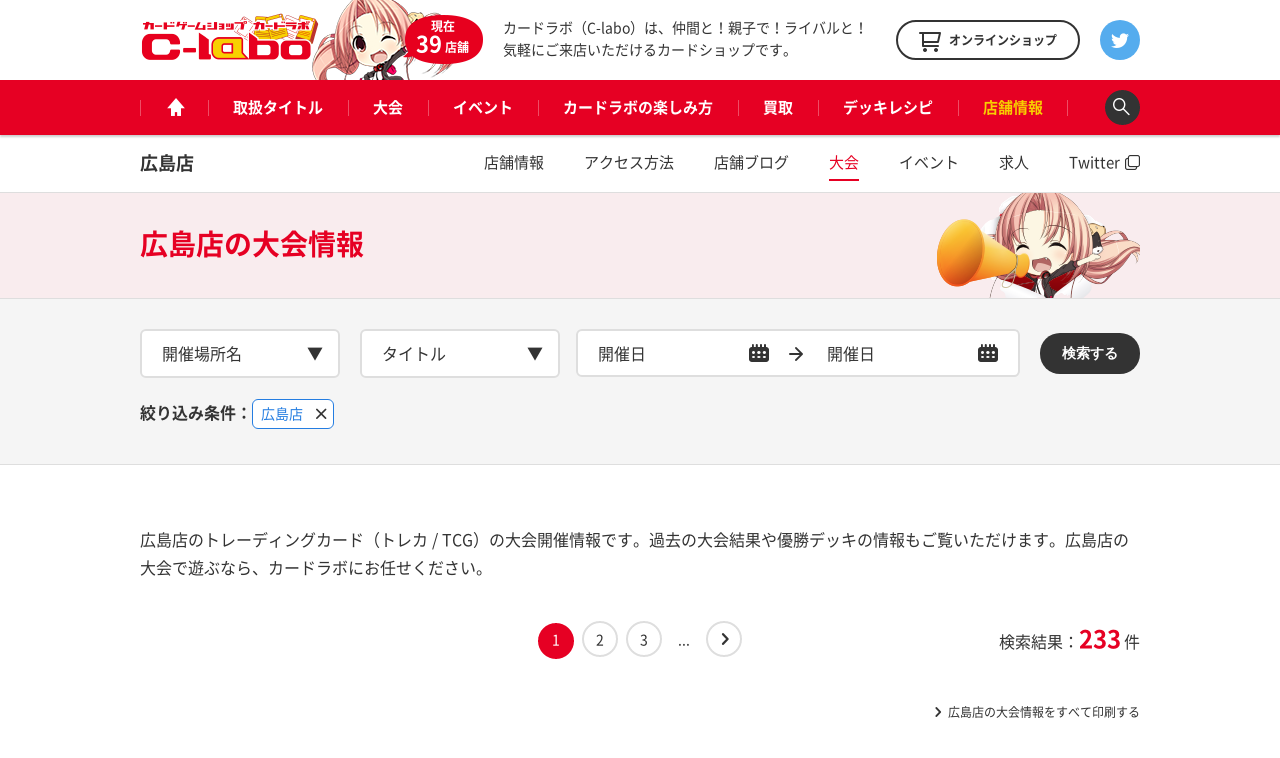

--- FILE ---
content_type: text/html; charset=UTF-8
request_url: https://www.c-labo.jp/shop/hiroshima/tournament/
body_size: 10206
content:
<!DOCTYPE html>
<html xmlns="http://www.w3.org/1999/xhtml" xml:lang="ja-JP" lang="ja-JP">
  <head>
    <meta charset="utf-8">
    <meta http-equiv="content-type" content="text/html; charset=UTF-8">

    <title>トレーディングカードゲーム大会・TCG（トレカ）情報 - カードラボ</title>
<meta name="description" content="トレーディングカード（トレカ / TCG）の大会開催情報です。遊戯王やヴァンガードなど人気のタイトルの大会を開催しています。日程や開催場所をご案内します">
<meta property="og:type" content="website">
<meta property="og:url" content="https://www.c-labo.jp">
<meta property="og:site_name" content="カードラボ - トレーディングカード / 中古トレカの買取やTCGグッズ">
<meta property="og:image" content="https://www.c-labo.jp/assets/pc/img/og.png">
<meta property="og:title" content="トレーディングカードゲーム大会・TCG（トレカ）情報 - カードラボ">
<meta property="og:description" content="トレーディングカード（トレカ / TCG）の大会開催情報です。遊戯王やヴァンガードなど人気のタイトルの大会を開催しています。日程や開催場所をご案内します">

    <meta name="twitter:card" content="summary_large_image">
    <meta name="twitter:site" content="@cardlabo_info">
    <meta name="twitter:creator" content="@cardlabo_info">
    <meta name="twitter:title" content="トレーディングカードゲーム大会・TCG（トレカ）情報 - カードラボ">
    <meta name="twitter:description" content="トレーディングカード（トレカ / TCG）の大会開催情報です。遊戯王やヴァンガードなど人気のタイトルの大会を開催しています。日程や開催場所をご案内します">
    <meta name="twitter:image" content="https://www.c-labo.jp/assets/pc/img/og.png">
  
    <link rel="stylesheet" href="/assets/pc/css/bundle.css" media="screen" charset="utf-8">
<link rel="stylesheet" href="/assets/pc/css/custom.css?ver220224" media="screen" charset="utf-8">
    
<script>(function(w,d,s,l,i){w[l]=w[l]||[];w[l].push({'gtm.start':
new Date().getTime(),event:'gtm.js'});var f=d.getElementsByTagName(s)[0],
j=d.createElement(s),dl=l!='dataLayer'?'&l='+l:'';j.async=true;j.src=
'https://www.googletagmanager.com/gtm.js?id='+i+dl;f.parentNode.insertBefore(j,f);
})(window,document,'script','dataLayer','GTM-WMNQNNS');</script>

<!-- Google Tag Manager -->
<script>(function(w,d,s,l,i){w[l]=w[l]||[];w[l].push({'gtm.start':
new Date().getTime(),event:'gtm.js'});var f=d.getElementsByTagName(s)[0],
j=d.createElement(s),dl=l!='dataLayer'?'&l='+l:'';j.async=true;j.src=
'https://www.googletagmanager.com/gtm.js?id='+i+dl;f.parentNode.insertBefore(j,f);
})(window,document,'script','dataLayer','GTM-TXKF9NJ');</script>
<!-- End Google Tag Manager -->
<link rel='dns-prefetch' href='//s.w.org' />
<link rel='stylesheet' id='wp-block-library-css'  href='https://www.c-labo.jp/wordpress/wp-includes/css/dist/block-library/style.min.css?ver=5.2.21' type='text/css' media='all' />
  </head>
  <body class="page-tournament">
    
<noscript><iframe src="https://www.googletagmanager.com/ns.html?id=GTM-WMNQNNS" height="0" width="0" style="display:none;visibility:hidden"></iframe></noscript>

<!-- Google Tag Manager (noscript) -->
<noscript><iframe src="https://www.googletagmanager.com/ns.html?id=GTM-TXKF9NJ"
height="0" width="0" style="display:none;visibility:hidden"></iframe></noscript>
<!-- End Google Tag Manager (noscript) -->

    <header class="header">
  <div class="header_main">
    <div class="headerLogo">
      <strong class="headerLogo_logo"><a href="/" title="カードゲームショップ カードラボ"><img src="/assets/pc/img/header/logo.png" width="180" height="50" alt="カードゲームショップ カードラボ"></a></strong>
      <div class="headerLogo_character">
        <div class="headerLogo_shop">現在<br><span class="headerLogo_shopCount">39</span>店舗</div>
      </div>
    </div>
    <strong class="header_description">カードラボ（C-labo）は、仲間と！親子で！ライバルと！<br>気軽にご来店いただけるカードショップです。</strong>
    <div class="header_online"><a href="https://www.c-labo-online.jp/" title="カードラボオンラインショップ" target="_blank"><span class="header_onlineString">オンラインショップ</span></a></div>
    <div class="header_twitter"><a href="https://twitter.com/cardlabo_info" title="Twitter" target="_blank"></a></div>
  </div>

  <nav class="globalNav" data-current="shop">
    <div class="globalNav_content">
      <ul class="grobalNav_links">
        <li class="globalNav_link globalNav_link--home"><a class="gnav_1" href="/" title="ホーム"><span class="globalNav_linkIcon">ホーム</span></a></li>
        <li class="globalNav_link globalNav_link--tcg"><a class="gnav_2" href="/tcg/" title="取扱タイトル">取扱タイトル</a></li>
        <li class="globalNav_link globalNav_link--tournament"><a class="gnav_3" href="/tournament/" title="大会">大会</a></li>
        <li class="globalNav_link globalNav_link--event"><a class="gnav_4" href="/event/" title="イベント">イベント</a></li>
        <li class="globalNav_link globalNav_link--about">
          <a class="gnav_5" href="/about/" title="カードラボの楽しみ方">カードラボの楽しみ方</a>
          <ul class="grobalNavChild">
            <li class="grobalNavChild_list"><a class="gnav_5_1" href="/about/">はじめての方へ</a></li>
			<li class="grobalNavChild_list"><a class="gnav_5_2" href="https://www.c-labo.jp/special/449711/">商品ご予約について</a></li>			  
            <li class="grobalNavChild_list"><a class="gnav_5_3" href="https://www.c-labo.jp/information/532402/">カードラボポイント</a></li>
            <li class="grobalNavChild_list"><a class="gnav_5_4" href="https://www.youtube.com/channel/UC1rvRJX0PG91SGrN66KcXdQ" target="_blank">YouTubeチャンネル</a></li>
          </ul>
        </li>
        <li class="globalNav_link globalNav_link--kaitori"><a class="gnav_6" href="/kaitori/" title="買取">買取</a></li>
        <li class="globalNav_link globalNav_link--recipe"><a class="gnav_7" href="/recipe/" title="デッキレシピ">デッキレシピ</a></li>
        <li class="globalNav_link globalNav_link--shop">
          <a class="gnav_8" href="/shop/" title="店舗情報">店舗情報</a>
          <ul class="grobalNavChild">
            <li class="grobalNavChild_list"><a class="gnav_8_1" href="/shop/">店舗一覧</a></li>
            <li class="grobalNavChild_list"><a class="gnav_8_2" href="/blog/">店舗ブログ</a></li>
<!--            <li class="grobalNavChild_list"><a class="gnav_8_3" href="/recipe/">デッキレシピ</a></li> -->
          </ul>
        </li>
        <li class="globalNav_link globalNav_link--search"><a class="js-searchBoxOpen" title="検索"><span class="globalNav_linkIcon">検索</span></a></li>
      </ul>
    </div>
  </nav>

  <div class="searchBox">
    <div class="searchBox_content">
      <input class="searchBox_input" type="text" placeholder="キーワードを入力">
      <button class="searchBox_submit" type="submit">検索する</button>
    </div>
  </div>
</header>
              <div class="shopNav" data-current="tournament">
    <div class="shopNav_content">
      <h2 class="shopNav_name"><a href="/shop/hiroshima/" title="広島店">広島店</a></h2>
      <ol class="shopNav_links">
        <li class="shopNav_link shopNav_link--shop"><a href="/shop/hiroshima/" title="店舗情報">店舗情報</a></li>
        <li class="shopNav_link shopNav_link--access"><a href="/shop/hiroshima/access/" title="アクセス方法">アクセス方法</a></li>
        <li class="shopNav_link shopNav_link--blog"><a href="/shop/hiroshima/blog/" title="店舗ブログ">店舗ブログ</a></li>
        <li class="shopNav_link shopNav_link--tournament"><a href="/shop/hiroshima/tournament/" title="大会">大会</a></li>
        <li class="shopNav_link shopNav_link--event"><a href="/shop/hiroshima/event/" title="イベント">イベント</a></li>
        <li class="shopNav_link shopNav_link--recruit"><a href="/shop/hiroshima/recruit/" title="求人">求人</a></li>
        <li class="shopNav_link shopNav_link--twitter"><a href="https://www.twitter.com/hiroshimalabo" title="Twitter" target="_blank">Twitter</a></li>
      </ol>
    </div>
  </div>
    
    <div class="pageheadline pageheadline--tournament pageheadline--nomargin">
      <div class="pageheadline_content">
        <h1 class="pageheadline_name">
          <span class="pageheadline_body">広島店の</span>
          <span class="pageheadline_type">大会情報</span>
        </h1>
      </div>
    </div>

    <!-- filter -->
    <div class="filter" data-post-type="tournament" data-result='{"single":"122","shop_exclusion":[133],"shop":["122"],"tcg":[],"date":{"start":"","end":""}}'>
      <div class="filter_bg"></div>
      <div class="filter_content">
        <div class="filterSelect filterSelect--shop filterSelect--mini" data-key="shop">
          <div class="filterSelect_content">
            <div class="filterSelect_current js-filter">開催場所名</div>
            <input type="text" class="filterSelect_input js-suggestInput" placeholder="開催場所を検索">
            <ul class="filterSelect_lists">
                              <li class="filterSelect_list js-tagAdd is-select" data-id="179" data-slug="radiohonten">秋葉原ラジオ会館本店</li>
                              <li class="filterSelect_list js-tagAdd is-select" data-id="106" data-slug="sapporo">札幌店</li>
                              <li class="filterSelect_list js-tagAdd is-select" data-id="107" data-slug="sendai">仙台店</li>
                              <li class="filterSelect_list js-tagAdd is-select" data-id="200" data-slug="koriyama">郡山店</li>
                              <li class="filterSelect_list js-tagAdd is-select" data-id="166" data-slug="stakihabara">サテライトショップTOKYO 秋葉原店</li>
                              <li class="filterSelect_list js-tagAdd is-select" data-id="176" data-slug="akibagema">AKIHABARAゲーマーズB1店</li>
                              <li class="filterSelect_list js-tagAdd is-select" data-id="199" data-slug="ikebukuro">池袋店</li>
                              <li class="filterSelect_list js-tagAdd is-select" data-id="97" data-slug="chibatyuuou">千葉中央店</li>
                              <li class="filterSelect_list js-tagAdd is-select" data-id="98" data-slug="tsudanuma">津田沼店</li>
                              <li class="filterSelect_list js-tagAdd is-select" data-id="153" data-slug="ebina">マルイ海老名店</li>
                              <li class="filterSelect_list js-tagAdd is-select" data-id="173" data-slug="tokorozawa">所沢店</li>
                              <li class="filterSelect_list js-tagAdd is-select" data-id="101" data-slug="utsunomiya">宇都宮店</li>
                              <li class="filterSelect_list js-tagAdd is-select" data-id="99" data-slug="takasaki">高崎店</li>
                              <li class="filterSelect_list js-tagAdd is-select" data-id="105" data-slug="mito">水戸店</li>
                              <li class="filterSelect_list js-tagAdd is-select" data-id="102" data-slug="koufu">甲府店</li>
                              <li class="filterSelect_list js-tagAdd is-select" data-id="103" data-slug="niigata">新潟店</li>
                              <li class="filterSelect_list js-tagAdd is-select" data-id="104" data-slug="nagano">長野店</li>
                              <li class="filterSelect_list js-tagAdd is-select" data-id="109" data-slug="nagoyaoosu">名古屋大須店</li>
                              <li class="filterSelect_list js-tagAdd is-select" data-id="112" data-slug="nagoyaekimae">名古屋駅前店</li>
                              <li class="filterSelect_list js-tagAdd is-select" data-id="113" data-slug="toyohashi">豊橋店</li>
                              <li class="filterSelect_list js-tagAdd is-select" data-id="114" data-slug="hamamatsu">浜松店</li>
                              <li class="filterSelect_list js-tagAdd is-select" data-id="205" data-slug="shizuoka">静岡店</li>
                              <li class="filterSelect_list js-tagAdd is-select" data-id="209" data-slug="gifu">岐阜店</li>
                              <li class="filterSelect_list js-tagAdd is-select" data-id="115" data-slug="namba">なんば店</li>
                              <li class="filterSelect_list js-tagAdd is-select" data-id="126" data-slug="nipponbashi">大阪日本橋店</li>
                              <li class="filterSelect_list js-tagAdd is-select" data-id="149" data-slug="otaro">オタロード本店</li>
                              <li class="filterSelect_list js-tagAdd is-select" data-id="118" data-slug="tennouji">天王寺店</li>
                              <li class="filterSelect_list js-tagAdd is-select" data-id="119" data-slug="kyoto">アバンティ京都店</li>
                              <li class="filterSelect_list js-tagAdd is-select" data-id="123" data-slug="himeji">姫路店</li>
                              <li class="filterSelect_list js-tagAdd is-select" data-id="121" data-slug="okayamanishi">岡山西口店</li>
                              <li class="filterSelect_list js-tagAdd is-select" data-id="122" data-slug="hiroshima">広島店</li>
                              <li class="filterSelect_list js-tagAdd is-select" data-id="124" data-slug="kokura">小倉店</li>
                              <li class="filterSelect_list js-tagAdd is-select" data-id="125" data-slug="fukuokatenjin">福岡天神店</li>
                              <li class="filterSelect_list js-tagAdd is-select" data-id="183" data-slug="hakatamarui">博多マルイ店</li>
                              <li class="filterSelect_list js-tagAdd is-select" data-id="201" data-slug="kumamoto">熊本店</li>
                              <li class="filterSelect_list js-tagAdd is-select" data-id="222" data-slug="kagoshima">鹿児島店</li>
                              <li class="filterSelect_list js-tagAdd is-select" data-id="131" data-slug="other">別会場</li>
                          </ul>
          </div>
        </div>
        <div class="filterSelect filterSelect--tcg filterSelect--mini" data-key="tcg">
          <div class="filterSelect_content">
            <div class="filterSelect_current js-filter">タイトル</div>
            <input type="text" class="filterSelect_input js-suggestInput" placeholder="タイトルを検索">
            <ul class="filterSelect_lists">
                              <li class="filterSelect_list js-tagAdd is-select" data-id="2">遊戯王OCG</li>
                              <li class="filterSelect_list js-tagAdd is-select" data-id="168">遊戯王ラッシュデュエル</li>
                              <li class="filterSelect_list js-tagAdd is-select" data-id="4">デュエル・マスターズ</li>
                              <li class="filterSelect_list js-tagAdd is-select" data-id="25">ポケモンカードゲーム</li>
                              <li class="filterSelect_list js-tagAdd is-select" data-id="6">ヴァイスシュヴァルツ</li>
                              <li class="filterSelect_list js-tagAdd is-select" data-id="189">ヴァイスシュヴァルツブラウ</li>
                              <li class="filterSelect_list js-tagAdd is-select" data-id="217">ヴァイスシュヴァルツロゼ</li>
                              <li class="filterSelect_list js-tagAdd is-select" data-id="159">Reバース</li>
                              <li class="filterSelect_list js-tagAdd is-select" data-id="210">hololive OFFICIAL CARD GAME</li>
                              <li class="filterSelect_list js-tagAdd is-select" data-id="208">五等分の花嫁カードゲーム</li>
                              <li class="filterSelect_list js-tagAdd is-select" data-id="181">シャドウバース エボルヴ</li>
                              <li class="filterSelect_list js-tagAdd is-select" data-id="5">ヴァンガード</li>
                              <li class="filterSelect_list js-tagAdd is-select" data-id="10">バトルスピリッツ</li>
                              <li class="filterSelect_list js-tagAdd is-select" data-id="203">ドラゴンボールスーパーカードゲーム フュージョンワールド</li>
                              <li class="filterSelect_list js-tagAdd is-select" data-id="184">ONE PIECEカードゲーム</li>
                              <li class="filterSelect_list js-tagAdd is-select" data-id="216">ガンダムカードゲーム</li>
                              <li class="filterSelect_list js-tagAdd is-select" data-id="211">ウルトラマンカードゲーム</li>
                              <li class="filterSelect_list js-tagAdd is-select" data-id="206">名探偵コナンカードゲーム</li>
                              <li class="filterSelect_list js-tagAdd is-select" data-id="215">ディズニー・ロルカナ</li>
                              <li class="filterSelect_list js-tagAdd is-select" data-id="221">ハイキュー!!バボカ!!BREAK</li>
                              <li class="filterSelect_list js-tagAdd is-select" data-id="192">ユニオンアリーナ</li>
                              <li class="filterSelect_list js-tagAdd is-select" data-id="169">デジモンカードゲーム</li>
                              <li class="filterSelect_list js-tagAdd is-select" data-id="218">ゴジラカードゲーム</li>
                              <li class="filterSelect_list js-tagAdd is-select" data-id="174">ビルディバイド</li>
                              <li class="filterSelect_list js-tagAdd is-select" data-id="195">ビルディバイド -ブライト-</li>
                              <li class="filterSelect_list js-tagAdd is-select" data-id="3">マジック：ザ・ギャザリング</li>
                              <li class="filterSelect_list js-tagAdd is-select" data-id="202">Flesh and Blood</li>
                              <li class="filterSelect_list js-tagAdd is-select" data-id="207">NIKKE DUEL ENCOUNTER</li>
                              <li class="filterSelect_list js-tagAdd is-select" data-id="223">ニベルアリーナ</li>
                              <li class="filterSelect_list js-tagAdd is-select" data-id="204">プロ野球カードゲーム DREAM ORDER</li>
                              <li class="filterSelect_list js-tagAdd is-select" data-id="7">ウィクロス</li>
                              <li class="filterSelect_list js-tagAdd is-select" data-id="213">ラブライブ！シリーズ オフィシャルカードゲーム</li>
                              <li class="filterSelect_list js-tagAdd is-select" data-id="12">ラブライブ！スクールアイドルコレクション</li>
                              <li class="filterSelect_list js-tagAdd is-select" data-id="220">Xross Stars</li>
                              <li class="filterSelect_list js-tagAdd is-select" data-id="8">Z/X</li>
                              <li class="filterSelect_list js-tagAdd is-select" data-id="186">Vividz</li>
                              <li class="filterSelect_list js-tagAdd is-select" data-id="136">Lycee OVERTURE</li>
                              <li class="filterSelect_list js-tagAdd is-select" data-id="17">プレシャスメモリーズ</li>
                              <li class="filterSelect_list js-tagAdd is-select" data-id="185">OSICA</li>
                              <li class="filterSelect_list js-tagAdd is-select" data-id="143">ファイナルファンタジーTCG</li>
                              <li class="filterSelect_list js-tagAdd is-select" data-id="13">ファイアーエムブレム0</li>
                              <li class="filterSelect_list js-tagAdd is-select" data-id="11">バディファイト</li>
                              <li class="filterSelect_list js-tagAdd is-select" data-id="212">ドラゴンボールスーパーダイバーズ</li>
                              <li class="filterSelect_list js-tagAdd is-select" data-id="14">スーパードラゴンボールヒーローズ</li>
                              <li class="filterSelect_list js-tagAdd is-select" data-id="182">機動戦士ガンダム アーセナルベース</li>
                              <li class="filterSelect_list js-tagAdd is-select" data-id="161">ガンダムトライエイジ</li>
                              <li class="filterSelect_list js-tagAdd is-select" data-id="146">ガンバレジェンズ</li>
                              <li class="filterSelect_list js-tagAdd is-select" data-id="219">アイドルマスター TOURS</li>
                              <li class="filterSelect_list js-tagAdd is-select" data-id="170">ダイの大冒険 クロスブレイド</li>
                              <li class="filterSelect_list js-tagAdd is-select" data-id="9">艦これアーケード</li>
                              <li class="filterSelect_list js-tagAdd is-select" data-id="140">サプライ</li>
                              <li class="filterSelect_list js-tagAdd is-select" data-id="150">ロードオブヴァーミリオンⅣ</li>
                              <li class="filterSelect_list js-tagAdd is-select" data-id="15">ロードオブヴァーミリオンⅢ</li>
                              <li class="filterSelect_list js-tagAdd is-select" data-id="16">ChaosTCG</li>
                              <li class="filterSelect_list js-tagAdd is-select" data-id="18">ラクエンロジック</li>
                              <li class="filterSelect_list js-tagAdd is-select" data-id="19">クルセイドシステム</li>
                              <li class="filterSelect_list js-tagAdd is-select" data-id="155">Fate/Grand Order Arcade</li>
                              <li class="filterSelect_list js-tagAdd is-select" data-id="154">BASEBALL COLLECTION</li>
                              <li class="filterSelect_list js-tagAdd is-select" data-id="23">ハイキュー！！バボカ</li>
                              <li class="filterSelect_list js-tagAdd is-select" data-id="145">シャドウバース</li>
                              <li class="filterSelect_list js-tagAdd is-select" data-id="147">ポケモンガオーレ</li>
                              <li class="filterSelect_list js-tagAdd is-select" data-id="148">白猫プロジェクトTCG</li>
                              <li class="filterSelect_list js-tagAdd is-select" data-id="151">レギオンズ！</li>
                              <li class="filterSelect_list js-tagAdd is-select" data-id="144">その他</li>
                          </ul>
          </div>
        </div>

        <div class="filterDatepicker">
          <div class="filterDatepicker_picker filterDatepicker_picker--start">
            <input class="js-pickerStart" type="text" name="start" value="" placeholder="開催日">
          </div>
          <span class="filterDatepicker_arrow"></span>
          <div class="filterDatepicker_picker filterDatepicker_picker--end">
            <input class="js-pickerEnd" type="text" name="end" value="" placeholder="開催日">
          </div>
        </div>

        <button class="filter_submit" type="submit">検索する</button>
      </div>

        <div class="filterResult">
          <strong class="filterResult_headline">絞り込み条件：</strong>
      </div>
    </div>
    <!-- filter -->

    <!-- containers -->
    <div class="containers">
      <!-- content -->
      <div class="content">
        <p class="content_description">
                                広島店のトレーディングカード（トレカ / TCG）の大会開催情報です。過去の大会結果や優勝デッキの情報もご覧いただけます。広島店の大会で遊ぶなら、カードラボにお任せください。
                  </p>

                            <div class="pagination">
  <div class="pagination_content">
    <div class='wp-pagenavi' role='navigation'>
<span aria-current='page' class='current'>1</span><a class="page larger" title="Page 2" href="https://www.c-labo.jp/shop/hiroshima/tournament/page/2/">2</a><a class="page larger" title="Page 3" href="https://www.c-labo.jp/shop/hiroshima/tournament/page/3/">3</a><span class='extend'>...</span><a class="nextpostslink" rel="next" href="https://www.c-labo.jp/shop/hiroshima/tournament/page/2/">»</a>
</div>    <p class="pagination_result">検索結果：<span class="pagination_resultCount">233</span>件</p>
  </div>
</div>

          <div class="tournamentList">
                          <div class="tournamentList_print"><a href="/shop/hiroshima/tournament/monthly/" target="_blank"><span>広島店の大会情報をすべて印刷する</span></a></div>
                        <div class="tournamentList_content">
                                                <table class="tournamentTable">
                    <thead>
                      <tr class="tournamentTable_tr">
                        <th class="tournamentTable_th tournamentTable_th--date">開催日時</th>
                        <th class="tournamentTable_th tournamentTable_th--tcg">タイトル</th>
                        <th class="tournamentTable_th tournamentTable_th--name">大会名</th>
                        <th class="tournamentTable_th tournamentTable_th--shop">開催場所</th>
                        <th class="tournamentTable_th tournamentTable_th--people">人数</th>
                        <th class="tournamentTable_th tournamentTable_th--type">開催種別</th>
                        <th class="tournamentTable_th tournamentTable_th--entry">参加料</th>
                        <th class="tournamentTable_th tournamentTable_th--note">備考</th>
                        <th class="tournamentTable_th tournamentTable_th--action"></th>
                      </tr>
                    </thead>
                    <tbody>
                
                                <tr class="tournamentTable_tr">
  <td class="tournamentTable_td tournamentTable_td--date">2026.01.22（木）14:00</td>
  <td class="tournamentTable_td tournamentTable_td--tcg">
    <span class="tournamentTable_label tournamentTable_label--red">公認</span>        <img src="https://www.c-labo.jp/wordpress/wp-content/uploads/2020/04/yugioh_logo.png" width="670" height="420" alt="遊戯王OCG">
  </td>
  <td class="tournamentTable_td tournamentTable_td--name">【遊戯王OCG】デュエリスト交流会</td>
  <td class="tournamentTable_td tournamentTable_td--shop">広島店</td>
  <td class="tournamentTable_td tournamentTable_td--people">8名</td>
  <td class="tournamentTable_td tournamentTable_td--type">スイスドロー</td>
  <td class="tournamentTable_td tournamentTable_td--entry">無料</td>
  <td class="tournamentTable_td tournamentTable_td--note"></td>
  <td class="tournamentTable_td tournamentTable_td--action">
    <div class="button button--next">
      <div class="button_content">
        <a class="js-targetLink" href="/tournament/587432/hiroshima-208427/" title=""><span class="button_string">詳細</span></a>
      </div>
    </div>
  </td>
</tr>

                                              
                                <tr class="tournamentTable_tr">
  <td class="tournamentTable_td tournamentTable_td--date">2026.01.22（木）15:30</td>
  <td class="tournamentTable_td tournamentTable_td--tcg">
    <span class="tournamentTable_label tournamentTable_label--red">公認</span>        <img src="https://www.c-labo.jp/wordpress/wp-content/uploads/2020/04/yugioh_logo.png" width="670" height="420" alt="遊戯王OCG">
  </td>
  <td class="tournamentTable_td tournamentTable_td--name">【遊戯王OCG】ランキングデュエル（マッチ戦）</td>
  <td class="tournamentTable_td tournamentTable_td--shop">広島店</td>
  <td class="tournamentTable_td tournamentTable_td--people">16名</td>
  <td class="tournamentTable_td tournamentTable_td--type">スイスドロー</td>
  <td class="tournamentTable_td tournamentTable_td--entry">無料</td>
  <td class="tournamentTable_td tournamentTable_td--note"></td>
  <td class="tournamentTable_td tournamentTable_td--action">
    <div class="button button--next">
      <div class="button_content">
        <a class="js-targetLink" href="/tournament/586021/hiroshima-206928/" title=""><span class="button_string">詳細</span></a>
      </div>
    </div>
  </td>
</tr>

                                              
                                <tr class="tournamentTable_tr">
  <td class="tournamentTable_td tournamentTable_td--date">2026.01.22（木）17:00</td>
  <td class="tournamentTable_td tournamentTable_td--tcg">
    <span class="tournamentTable_label tournamentTable_label--red">公認</span>        <img src="https://www.c-labo.jp/wordpress/wp-content/uploads/2017/03/6c74920202b38d8c2af86cd8f5b7c22a.png" width="670" height="420" alt="ポケモンカードゲーム">
  </td>
  <td class="tournamentTable_td tournamentTable_td--name">【ポケモンカードゲーム】ジムバトル</td>
  <td class="tournamentTable_td tournamentTable_td--shop">広島店</td>
  <td class="tournamentTable_td tournamentTable_td--people">16名</td>
  <td class="tournamentTable_td tournamentTable_td--type">スイスドロー</td>
  <td class="tournamentTable_td tournamentTable_td--entry">300円</td>
  <td class="tournamentTable_td tournamentTable_td--note"></td>
  <td class="tournamentTable_td tournamentTable_td--action">
    <div class="button button--next">
      <div class="button_content">
        <a class="js-targetLink" href="/tournament/585993/hiroshima-206867/" title=""><span class="button_string">詳細</span></a>
      </div>
    </div>
  </td>
</tr>

                                              
                                <tr class="tournamentTable_tr">
  <td class="tournamentTable_td tournamentTable_td--date">2026.01.22（木）18:30</td>
  <td class="tournamentTable_td tournamentTable_td--tcg">
    <span class="tournamentTable_label tournamentTable_label--red">公認</span>        <img src="https://www.c-labo.jp/wordpress/wp-content/uploads/2020/03/23a2673d9d0d6897b85109a77d02e115.png" width="670" height="420" alt="遊戯王ラッシュデュエル">
  </td>
  <td class="tournamentTable_td tournamentTable_td--name">【遊戯王ラッシュデュエル】トーナメントバトル（1デュエル戦）</td>
  <td class="tournamentTable_td tournamentTable_td--shop">広島店</td>
  <td class="tournamentTable_td tournamentTable_td--people">8名</td>
  <td class="tournamentTable_td tournamentTable_td--type">スイスドロー</td>
  <td class="tournamentTable_td tournamentTable_td--entry">無料</td>
  <td class="tournamentTable_td tournamentTable_td--note"></td>
  <td class="tournamentTable_td tournamentTable_td--action">
    <div class="button button--next">
      <div class="button_content">
        <a class="js-targetLink" href="/tournament/587434/hiroshima-208455/" title=""><span class="button_string">詳細</span></a>
      </div>
    </div>
  </td>
</tr>

                                              
                                <tr class="tournamentTable_tr">
  <td class="tournamentTable_td tournamentTable_td--date">2026.01.23（金）14:00</td>
  <td class="tournamentTable_td tournamentTable_td--tcg">
    <span class="tournamentTable_label tournamentTable_label--red">公認</span>        <img src="https://www.c-labo.jp/wordpress/wp-content/uploads/2020/04/yugioh_logo.png" width="670" height="420" alt="遊戯王OCG">
  </td>
  <td class="tournamentTable_td tournamentTable_td--name">【遊戯王OCG】デュエリスト交流会</td>
  <td class="tournamentTable_td tournamentTable_td--shop">広島店</td>
  <td class="tournamentTable_td tournamentTable_td--people">8名</td>
  <td class="tournamentTable_td tournamentTable_td--type">スイスドロー</td>
  <td class="tournamentTable_td tournamentTable_td--entry">無料</td>
  <td class="tournamentTable_td tournamentTable_td--note"></td>
  <td class="tournamentTable_td tournamentTable_td--action">
    <div class="button button--next">
      <div class="button_content">
        <a class="js-targetLink" href="/tournament/587432/hiroshima-208428/" title=""><span class="button_string">詳細</span></a>
      </div>
    </div>
  </td>
</tr>

                                              
                                <tr class="tournamentTable_tr">
  <td class="tournamentTable_td tournamentTable_td--date">2026.01.23（金）15:30</td>
  <td class="tournamentTable_td tournamentTable_td--tcg">
    <span class="tournamentTable_label tournamentTable_label--red">公認</span>        <img src="https://www.c-labo.jp/wordpress/wp-content/uploads/2020/04/yugioh_logo.png" width="670" height="420" alt="遊戯王OCG">
  </td>
  <td class="tournamentTable_td tournamentTable_td--name">【遊戯王OCG】ランキングデュエル（マッチ戦）</td>
  <td class="tournamentTable_td tournamentTable_td--shop">広島店</td>
  <td class="tournamentTable_td tournamentTable_td--people">16名</td>
  <td class="tournamentTable_td tournamentTable_td--type">スイスドロー</td>
  <td class="tournamentTable_td tournamentTable_td--entry">無料</td>
  <td class="tournamentTable_td tournamentTable_td--note"></td>
  <td class="tournamentTable_td tournamentTable_td--action">
    <div class="button button--next">
      <div class="button_content">
        <a class="js-targetLink" href="/tournament/586021/hiroshima-206929/" title=""><span class="button_string">詳細</span></a>
      </div>
    </div>
  </td>
</tr>

                                              
                                <tr class="tournamentTable_tr">
  <td class="tournamentTable_td tournamentTable_td--date">2026.01.23（金）16:00</td>
  <td class="tournamentTable_td tournamentTable_td--tcg">
    <span class="tournamentTable_label tournamentTable_label--red">公認</span>        <img src="https://www.c-labo.jp/wordpress/wp-content/uploads/2025/01/gundam.png" width="670" height="420" alt="ガンダムカードゲーム">
  </td>
  <td class="tournamentTable_td tournamentTable_td--name">【ガンダムカードゲーム】スタートデッキカスタムバトル！[ST07][ST08]</td>
  <td class="tournamentTable_td tournamentTable_td--shop">広島店</td>
  <td class="tournamentTable_td tournamentTable_td--people">16名</td>
  <td class="tournamentTable_td tournamentTable_td--type">スイスドロー</td>
  <td class="tournamentTable_td tournamentTable_td--entry">300円</td>
  <td class="tournamentTable_td tournamentTable_td--note"></td>
  <td class="tournamentTable_td tournamentTable_td--action">
    <div class="button button--next">
      <div class="button_content">
        <a class="js-targetLink" href="/tournament/585969/hiroshima-206836/" title=""><span class="button_string">詳細</span></a>
      </div>
    </div>
  </td>
</tr>

                                              
                                <tr class="tournamentTable_tr">
  <td class="tournamentTable_td tournamentTable_td--date">2026.01.23（金）17:00</td>
  <td class="tournamentTable_td tournamentTable_td--tcg">
    <span class="tournamentTable_label tournamentTable_label--red">公認</span>        <img src="https://www.c-labo.jp/wordpress/wp-content/uploads/2019/03/bs.png" width="670" height="420" alt="バトルスピリッツ">
  </td>
  <td class="tournamentTable_td tournamentTable_td--name">【バトルスピリッツ】ショップバトル</td>
  <td class="tournamentTable_td tournamentTable_td--shop">広島店</td>
  <td class="tournamentTable_td tournamentTable_td--people">16名</td>
  <td class="tournamentTable_td tournamentTable_td--type">スイスドロー</td>
  <td class="tournamentTable_td tournamentTable_td--entry">300円</td>
  <td class="tournamentTable_td tournamentTable_td--note"></td>
  <td class="tournamentTable_td tournamentTable_td--action">
    <div class="button button--next">
      <div class="button_content">
        <a class="js-targetLink" href="/tournament/585991/hiroshima-206862/" title=""><span class="button_string">詳細</span></a>
      </div>
    </div>
  </td>
</tr>

                                              
                                <tr class="tournamentTable_tr">
  <td class="tournamentTable_td tournamentTable_td--date">2026.01.23（金）17:00</td>
  <td class="tournamentTable_td tournamentTable_td--tcg">
    <span class="tournamentTable_label tournamentTable_label--red">公認</span>        <img src="https://www.c-labo.jp/wordpress/wp-content/uploads/2025/03/godzilla_logo.png" width="670" height="420" alt="ゴジラカードゲーム">
  </td>
  <td class="tournamentTable_td tournamentTable_td--name">【ゴジラカードゲーム】ショップ大会</td>
  <td class="tournamentTable_td tournamentTable_td--shop">広島店</td>
  <td class="tournamentTable_td tournamentTable_td--people">8名</td>
  <td class="tournamentTable_td tournamentTable_td--type">スイスドロー</td>
  <td class="tournamentTable_td tournamentTable_td--entry">300円</td>
  <td class="tournamentTable_td tournamentTable_td--note"></td>
  <td class="tournamentTable_td tournamentTable_td--action">
    <div class="button button--next">
      <div class="button_content">
        <a class="js-targetLink" href="/tournament/585975/hiroshima-206843/" title=""><span class="button_string">詳細</span></a>
      </div>
    </div>
  </td>
</tr>

                                              
                                <tr class="tournamentTable_tr">
  <td class="tournamentTable_td tournamentTable_td--date">2026.01.23（金）18:00</td>
  <td class="tournamentTable_td tournamentTable_td--tcg">
    <span class="tournamentTable_label tournamentTable_label--red">公認</span>        <img src="https://www.c-labo.jp/wordpress/wp-content/uploads/2020/04/yugioh_logo.png" width="670" height="420" alt="遊戯王OCG">
  </td>
  <td class="tournamentTable_td tournamentTable_td--name">【遊戯王OCG】ランキングデュエル（1デュエル戦）</td>
  <td class="tournamentTable_td tournamentTable_td--shop">広島店</td>
  <td class="tournamentTable_td tournamentTable_td--people">8名</td>
  <td class="tournamentTable_td tournamentTable_td--type">スイスドロー</td>
  <td class="tournamentTable_td tournamentTable_td--entry">無料</td>
  <td class="tournamentTable_td tournamentTable_td--note"></td>
  <td class="tournamentTable_td tournamentTable_td--action">
    <div class="button button--next">
      <div class="button_content">
        <a class="js-targetLink" href="/tournament/586019/hiroshima-206912/" title=""><span class="button_string">詳細</span></a>
      </div>
    </div>
  </td>
</tr>

                                    </tbody>
                                      </table>
                    <table class="tournamentTable">
                      <thead>
                        <tr class="tournamentTable_tr">
                          <th class="tournamentTable_th tournamentTable_th--date">開催日時</th>
                          <th class="tournamentTable_th tournamentTable_th--tcg">タイトル</th>
                          <th class="tournamentTable_th tournamentTable_th--name">大会名</th>
                          <th class="tournamentTable_th tournamentTable_th--shop">開催場所</th>
                          <th class="tournamentTable_th tournamentTable_th--people">人数</th>
                          <th class="tournamentTable_th tournamentTable_th--type">開催種別</th>
                          <th class="tournamentTable_th tournamentTable_th--entry">参加料</th>
                          <th class="tournamentTable_th tournamentTable_th--note">備考</th>
                          <th class="tournamentTable_th tournamentTable_th--action"></th>
                        </tr>
                      </thead>
                      <tbody>
                                                                
                                <tr class="tournamentTable_tr">
  <td class="tournamentTable_td tournamentTable_td--date">2026.01.23（金）18:00</td>
  <td class="tournamentTable_td tournamentTable_td--tcg">
    <span class="tournamentTable_label tournamentTable_label--red">公認</span>        <img src="https://www.c-labo.jp/wordpress/wp-content/uploads/2024/09/hololive.png" width="670" height="420" alt="hololive OFFICIAL CARD GAME">
  </td>
  <td class="tournamentTable_td tournamentTable_td--name">【hololive OFFICIAL CARD GAME】交流会</td>
  <td class="tournamentTable_td tournamentTable_td--shop">広島店</td>
  <td class="tournamentTable_td tournamentTable_td--people">16名</td>
  <td class="tournamentTable_td tournamentTable_td--type">交流会</td>
  <td class="tournamentTable_td tournamentTable_td--entry">300円</td>
  <td class="tournamentTable_td tournamentTable_td--note"></td>
  <td class="tournamentTable_td tournamentTable_td--action">
    <div class="button button--next">
      <div class="button_content">
        <a class="js-targetLink" href="/tournament/585955/hiroshima-206817/" title=""><span class="button_string">詳細</span></a>
      </div>
    </div>
  </td>
</tr>

                                              
                                <tr class="tournamentTable_tr">
  <td class="tournamentTable_td tournamentTable_td--date">2026.01.23（金）18:30</td>
  <td class="tournamentTable_td tournamentTable_td--tcg">
    <span class="tournamentTable_label tournamentTable_label--red">公認</span>        <img src="https://www.c-labo.jp/wordpress/wp-content/uploads/2020/03/23a2673d9d0d6897b85109a77d02e115.png" width="670" height="420" alt="遊戯王ラッシュデュエル">
  </td>
  <td class="tournamentTable_td tournamentTable_td--name">【遊戯王ラッシュデュエル】トーナメントバトル（1デュエル戦）</td>
  <td class="tournamentTable_td tournamentTable_td--shop">広島店</td>
  <td class="tournamentTable_td tournamentTable_td--people">8名</td>
  <td class="tournamentTable_td tournamentTable_td--type">スイスドロー</td>
  <td class="tournamentTable_td tournamentTable_td--entry">無料</td>
  <td class="tournamentTable_td tournamentTable_td--note"></td>
  <td class="tournamentTable_td tournamentTable_td--action">
    <div class="button button--next">
      <div class="button_content">
        <a class="js-targetLink" href="/tournament/587434/hiroshima-208456/" title=""><span class="button_string">詳細</span></a>
      </div>
    </div>
  </td>
</tr>

                                              
                                <tr class="tournamentTable_tr">
  <td class="tournamentTable_td tournamentTable_td--date">2026.01.24（土）11:15</td>
  <td class="tournamentTable_td tournamentTable_td--tcg">
    <span class="tournamentTable_label tournamentTable_label--red">公認</span>        <img src="https://www.c-labo.jp/wordpress/wp-content/uploads/2020/04/2c535664c3a88590196d99222ff028dd.png" width="670" height="420" alt="デジモンカードゲーム">
  </td>
  <td class="tournamentTable_td tournamentTable_td--name">【デジモンカードゲーム】テイマーバトル</td>
  <td class="tournamentTable_td tournamentTable_td--shop">広島店</td>
  <td class="tournamentTable_td tournamentTable_td--people">16名</td>
  <td class="tournamentTable_td tournamentTable_td--type">スイスドロー</td>
  <td class="tournamentTable_td tournamentTable_td--entry">無料</td>
  <td class="tournamentTable_td tournamentTable_td--note"></td>
  <td class="tournamentTable_td tournamentTable_td--action">
    <div class="button button--next">
      <div class="button_content">
        <a class="js-targetLink" href="/tournament/585977/hiroshima-206847/" title=""><span class="button_string">詳細</span></a>
      </div>
    </div>
  </td>
</tr>

                                              
                                <tr class="tournamentTable_tr">
  <td class="tournamentTable_td tournamentTable_td--date">2026.01.24（土）12:00</td>
  <td class="tournamentTable_td tournamentTable_td--tcg">
    <span class="tournamentTable_label tournamentTable_label--red">公認</span>        <img src="https://www.c-labo.jp/wordpress/wp-content/uploads/2023/01/LOGO_A.png" width="670" height="420" alt="ユニオンアリーナ">
  </td>
  <td class="tournamentTable_td tournamentTable_td--name">【ユニオンアリーナ】ユニオンレア争奪バトル ‐To LOVEる-とらぶる-‐</td>
  <td class="tournamentTable_td tournamentTable_td--shop">広島店</td>
  <td class="tournamentTable_td tournamentTable_td--people">16名</td>
  <td class="tournamentTable_td tournamentTable_td--type">スイスドロー</td>
  <td class="tournamentTable_td tournamentTable_td--entry">無料</td>
  <td class="tournamentTable_td tournamentTable_td--note"></td>
  <td class="tournamentTable_td tournamentTable_td--action">
    <div class="button button--next">
      <div class="button_content">
        <a class="js-targetLink" href="/tournament/585995/hiroshima-206869/" title=""><span class="button_string">詳細</span></a>
      </div>
    </div>
  </td>
</tr>

                                              
                                <tr class="tournamentTable_tr">
  <td class="tournamentTable_td tournamentTable_td--date">2026.01.24（土）13:00</td>
  <td class="tournamentTable_td tournamentTable_td--tcg">
    <span class="tournamentTable_label tournamentTable_label--red">公認</span>        <img src="https://www.c-labo.jp/wordpress/wp-content/uploads/2020/04/yugioh_logo.png" width="670" height="420" alt="遊戯王OCG">
  </td>
  <td class="tournamentTable_td tournamentTable_td--name">【遊戯王OCG】遊戯王の日</td>
  <td class="tournamentTable_td tournamentTable_td--shop">広島店</td>
  <td class="tournamentTable_td tournamentTable_td--people">32名</td>
  <td class="tournamentTable_td tournamentTable_td--type">フリー対戦(自動)</td>
  <td class="tournamentTable_td tournamentTable_td--entry">商品代</td>
  <td class="tournamentTable_td tournamentTable_td--note"></td>
  <td class="tournamentTable_td tournamentTable_td--action">
    <div class="button button--next">
      <div class="button_content">
        <a class="js-targetLink" href="/tournament/586027/hiroshima-206936/" title=""><span class="button_string">詳細</span></a>
      </div>
    </div>
  </td>
</tr>

                                              
                                <tr class="tournamentTable_tr">
  <td class="tournamentTable_td tournamentTable_td--date">2026.01.24（土）15:00</td>
  <td class="tournamentTable_td tournamentTable_td--tcg">
    <span class="tournamentTable_label tournamentTable_label--red">公認</span>        <img src="https://www.c-labo.jp/wordpress/wp-content/uploads/2020/04/yugioh_logo.png" width="670" height="420" alt="遊戯王OCG">
  </td>
  <td class="tournamentTable_td tournamentTable_td--name">【遊戯王OCG】スターチップ争奪戦</td>
  <td class="tournamentTable_td tournamentTable_td--shop">広島店</td>
  <td class="tournamentTable_td tournamentTable_td--people">16名</td>
  <td class="tournamentTable_td tournamentTable_td--type">フリー対戦</td>
  <td class="tournamentTable_td tournamentTable_td--entry">無料</td>
  <td class="tournamentTable_td tournamentTable_td--note"></td>
  <td class="tournamentTable_td tournamentTable_td--action">
    <div class="button button--next">
      <div class="button_content">
        <a class="js-targetLink" href="/tournament/586013/hiroshima-206895/" title=""><span class="button_string">詳細</span></a>
      </div>
    </div>
  </td>
</tr>

                                              
                                <tr class="tournamentTable_tr">
  <td class="tournamentTable_td tournamentTable_td--date">2026.01.24（土）15:00</td>
  <td class="tournamentTable_td tournamentTable_td--tcg">
    <span class="tournamentTable_label tournamentTable_label--red">公認</span>        <img src="https://www.c-labo.jp/wordpress/wp-content/uploads/2025/01/gundam.png" width="670" height="420" alt="ガンダムカードゲーム">
  </td>
  <td class="tournamentTable_td tournamentTable_td--name">【ガンダムカードゲーム】ショップ大会</td>
  <td class="tournamentTable_td tournamentTable_td--shop">広島店</td>
  <td class="tournamentTable_td tournamentTable_td--people">16名</td>
  <td class="tournamentTable_td tournamentTable_td--type">スイスドロー</td>
  <td class="tournamentTable_td tournamentTable_td--entry">300円</td>
  <td class="tournamentTable_td tournamentTable_td--note"></td>
  <td class="tournamentTable_td tournamentTable_td--action">
    <div class="button button--next">
      <div class="button_content">
        <a class="js-targetLink" href="/tournament/585967/hiroshima-206834/" title=""><span class="button_string">詳細</span></a>
      </div>
    </div>
  </td>
</tr>

                                              
                                <tr class="tournamentTable_tr">
  <td class="tournamentTable_td tournamentTable_td--date">2026.01.24（土）17:00</td>
  <td class="tournamentTable_td tournamentTable_td--tcg">
    <span class="tournamentTable_label tournamentTable_label--red">公認</span>        <img src="https://www.c-labo.jp/wordpress/wp-content/uploads/2020/03/23a2673d9d0d6897b85109a77d02e115.png" width="670" height="420" alt="遊戯王ラッシュデュエル">
  </td>
  <td class="tournamentTable_td tournamentTable_td--name">【遊戯王ラッシュデュエル】トーナメントバトル（1デュエル戦）</td>
  <td class="tournamentTable_td tournamentTable_td--shop">広島店</td>
  <td class="tournamentTable_td tournamentTable_td--people">8名</td>
  <td class="tournamentTable_td tournamentTable_td--type">スイスドロー</td>
  <td class="tournamentTable_td tournamentTable_td--entry">無料</td>
  <td class="tournamentTable_td tournamentTable_td--note"></td>
  <td class="tournamentTable_td tournamentTable_td--action">
    <div class="button button--next">
      <div class="button_content">
        <a class="js-targetLink" href="/tournament/587434/hiroshima-208462/" title=""><span class="button_string">詳細</span></a>
      </div>
    </div>
  </td>
</tr>

                                              
                                <tr class="tournamentTable_tr">
  <td class="tournamentTable_td tournamentTable_td--date">2026.01.24（土）18:00</td>
  <td class="tournamentTable_td tournamentTable_td--tcg">
    <span class="tournamentTable_label tournamentTable_label--red">公認</span>        <img src="https://www.c-labo.jp/wordpress/wp-content/uploads/2025/07/887fed98342308c363c67cf57ca6cc64.jpg" width="670" height="420" alt="ハイキュー!!バボカ!!BREAK">
  </td>
  <td class="tournamentTable_td tournamentTable_td--name">【ハイキュー!!バボカ!!BREAK】対戦交流会</td>
  <td class="tournamentTable_td tournamentTable_td--shop">広島店</td>
  <td class="tournamentTable_td tournamentTable_td--people">16名</td>
  <td class="tournamentTable_td tournamentTable_td--type">スイスドロー</td>
  <td class="tournamentTable_td tournamentTable_td--entry">300円</td>
  <td class="tournamentTable_td tournamentTable_td--note"></td>
  <td class="tournamentTable_td tournamentTable_td--action">
    <div class="button button--next">
      <div class="button_content">
        <a class="js-targetLink" href="/tournament/587424/hiroshima-208400/" title=""><span class="button_string">詳細</span></a>
      </div>
    </div>
  </td>
</tr>

                                              
                                <tr class="tournamentTable_tr">
  <td class="tournamentTable_td tournamentTable_td--date">2026.01.25（日）11:00</td>
  <td class="tournamentTable_td tournamentTable_td--tcg">
    <span class="tournamentTable_label tournamentTable_label--red">公認</span>        <img src="https://www.c-labo.jp/wordpress/wp-content/uploads/2024/04/DCCG_logo_2b.jpg" width="670" height="420" alt="名探偵コナンカードゲーム">
  </td>
  <td class="tournamentTable_td tournamentTable_td--name">【名探偵コナンカードゲーム】ファンミーティング</td>
  <td class="tournamentTable_td tournamentTable_td--shop">広島店</td>
  <td class="tournamentTable_td tournamentTable_td--people">16名</td>
  <td class="tournamentTable_td tournamentTable_td--type">スイスドロー</td>
  <td class="tournamentTable_td tournamentTable_td--entry">無料</td>
  <td class="tournamentTable_td tournamentTable_td--note"></td>
  <td class="tournamentTable_td tournamentTable_td--action">
    <div class="button button--next">
      <div class="button_content">
        <a class="js-targetLink" href="/tournament/586009/hiroshima-206888/" title=""><span class="button_string">詳細</span></a>
      </div>
    </div>
  </td>
</tr>

                                    </tbody>
                                        <thead>
                        <tr class="tournamentTable_tr">
                          <th class="tournamentTable_th tournamentTable_th--date">開催日時</th>
                          <th class="tournamentTable_th tournamentTable_th--tcg">タイトル</th>
                          <th class="tournamentTable_th tournamentTable_th--name">大会名</th>
                          <th class="tournamentTable_th tournamentTable_th--shop">開催場所</th>
                          <th class="tournamentTable_th tournamentTable_th--people">人数</th>
                          <th class="tournamentTable_th tournamentTable_th--type">開催種別</th>
                          <th class="tournamentTable_th tournamentTable_th--entry">参加料</th>
                          <th class="tournamentTable_th tournamentTable_th--note">備考</th>
                          <th class="tournamentTable_th tournamentTable_th--action"></th>
                        </tr>
                      </thead>
                    </table>
                                                            </div>
          </div>
          <div class="pagination">
  <div class="pagination_content">
    <div class='wp-pagenavi' role='navigation'>
<span aria-current='page' class='current'>1</span><a class="page larger" title="Page 2" href="https://www.c-labo.jp/shop/hiroshima/tournament/page/2/">2</a><a class="page larger" title="Page 3" href="https://www.c-labo.jp/shop/hiroshima/tournament/page/3/">3</a><span class='extend'>...</span><a class="nextpostslink" rel="next" href="https://www.c-labo.jp/shop/hiroshima/tournament/page/2/">»</a>
</div>    <p class="pagination_result">検索結果：<span class="pagination_resultCount">233</span>件</p>
  </div>
</div>
              </div>
      <!-- content -->
    </div>
    <!-- containers -->

    <script type="text/javascript">
      window.__DATA__ = {
        shop: {
                      179: "秋葉原ラジオ会館本店",
                      106: "札幌店",
                      107: "仙台店",
                      200: "郡山店",
                      166: "サテライトショップTOKYO 秋葉原店",
                      176: "AKIHABARAゲーマーズB1店",
                      199: "池袋店",
                      97: "千葉中央店",
                      98: "津田沼店",
                      153: "マルイ海老名店",
                      173: "所沢店",
                      101: "宇都宮店",
                      99: "高崎店",
                      105: "水戸店",
                      102: "甲府店",
                      103: "新潟店",
                      104: "長野店",
                      109: "名古屋大須店",
                      112: "名古屋駅前店",
                      113: "豊橋店",
                      114: "浜松店",
                      205: "静岡店",
                      209: "岐阜店",
                      115: "なんば店",
                      126: "大阪日本橋店",
                      149: "オタロード本店",
                      118: "天王寺店",
                      119: "アバンティ京都店",
                      123: "姫路店",
                      121: "岡山西口店",
                      122: "広島店",
                      124: "小倉店",
                      125: "福岡天神店",
                      183: "博多マルイ店",
                      201: "熊本店",
                      222: "鹿児島店",
                      131: "別会場",
                  },
        tcg: {
                      2: "遊戯王OCG",
                      168: "遊戯王ラッシュデュエル",
                      4: "デュエル・マスターズ",
                      25: "ポケモンカードゲーム",
                      6: "ヴァイスシュヴァルツ",
                      189: "ヴァイスシュヴァルツブラウ",
                      217: "ヴァイスシュヴァルツロゼ",
                      159: "Reバース",
                      210: "hololive OFFICIAL CARD GAME",
                      208: "五等分の花嫁カードゲーム",
                      181: "シャドウバース エボルヴ",
                      5: "ヴァンガード",
                      10: "バトルスピリッツ",
                      203: "ドラゴンボールスーパーカードゲーム フュージョンワールド",
                      184: "ONE PIECEカードゲーム",
                      216: "ガンダムカードゲーム",
                      211: "ウルトラマンカードゲーム",
                      206: "名探偵コナンカードゲーム",
                      215: "ディズニー・ロルカナ",
                      221: "ハイキュー!!バボカ!!BREAK",
                      192: "ユニオンアリーナ",
                      169: "デジモンカードゲーム",
                      218: "ゴジラカードゲーム",
                      174: "ビルディバイド",
                      195: "ビルディバイド -ブライト-",
                      3: "マジック：ザ・ギャザリング",
                      202: "Flesh and Blood",
                      207: "NIKKE DUEL ENCOUNTER",
                      223: "ニベルアリーナ",
                      204: "プロ野球カードゲーム DREAM ORDER",
                      7: "ウィクロス",
                      213: "ラブライブ！シリーズ オフィシャルカードゲーム",
                      12: "ラブライブ！スクールアイドルコレクション",
                      220: "Xross Stars",
                      8: "Z/X",
                      186: "Vividz",
                      136: "Lycee OVERTURE",
                      17: "プレシャスメモリーズ",
                      185: "OSICA",
                      143: "ファイナルファンタジーTCG",
                      13: "ファイアーエムブレム0",
                      11: "バディファイト",
                      212: "ドラゴンボールスーパーダイバーズ",
                      14: "スーパードラゴンボールヒーローズ",
                      182: "機動戦士ガンダム アーセナルベース",
                      161: "ガンダムトライエイジ",
                      146: "ガンバレジェンズ",
                      219: "アイドルマスター TOURS",
                      170: "ダイの大冒険 クロスブレイド",
                      9: "艦これアーケード",
                      140: "サプライ",
                      150: "ロードオブヴァーミリオンⅣ",
                      15: "ロードオブヴァーミリオンⅢ",
                      16: "ChaosTCG",
                      18: "ラクエンロジック",
                      19: "クルセイドシステム",
                      155: "Fate/Grand Order Arcade",
                      154: "BASEBALL COLLECTION",
                      23: "ハイキュー！！バボカ",
                      145: "シャドウバース",
                      147: "ポケモンガオーレ",
                      148: "白猫プロジェクトTCG",
                      151: "レギオンズ！",
                      144: "その他",
                  }
      };
    </script>

    <div class="breadcrumb">
  <div class="breadcrumb_content">
    <ol class="breadcrumb_links">
                        <li class="breadcrumb_link"><a href="/" title="TOP">TOP</a></li>
                                <li class="breadcrumb_link"><a href="/shop/" title="店舗一覧">店舗一覧</a></li>
                                <li class="breadcrumb_link"><a href="/shop/hiroshima/" title="広島店">広島店</a></li>
                                <li class="breadcrumb_link">大会情報</li>
                  </ol>
  </div>
</div>
    <footer class="footer">
  <div class="footerBanner">
  <div class="footerBanner_content">
    <div class="shopBanner_slider js-sliderBanner" data-slidestoshow="4">
              <div class="footerBanner_banner">
          <a href="https://www.c-labo.jp/special/563334/" target="_self">
                        <img src="https://www.c-labo.jp/wordpress/wp-content/uploads/2025/07/38576409f47caf1490847ea748d928df.png" width="320" height="136" alt="">
          </a>
        </div>
              <div class="footerBanner_banner">
          <a href="https://www.c-labo.jp/special/449711/" target="_self">
                        <img src="https://www.c-labo.jp/wordpress/wp-content/uploads/2022/08/6f6897d749d115731a6bc76e5566a5dc.png" width="320" height="136" alt="">
          </a>
        </div>
              <div class="footerBanner_banner">
          <a href="https://www.c-labo.jp/recruit/" target="_self">
                        <img src="https://www.c-labo.jp/wordpress/wp-content/uploads/2021/04/8204404193e39c58005a1f1708fdd8e0.png" width="320" height="136" alt="">
          </a>
        </div>
              <div class="footerBanner_banner">
          <a href="https://www.c-labo.jp/recruit/" target="_self">
                        <img src="https://www.c-labo.jp/wordpress/wp-content/uploads/2020/07/kyujin.png" width="320" height="136" alt="">
          </a>
        </div>
              <div class="footerBanner_banner">
          <a href="https://www.c-labo-online.jp/" target="_blank">
                        <img src="https://www.c-labo.jp/wordpress/wp-content/uploads/2022/08/ec_banner_labo_sm.png" width="320" height="136" alt="">
          </a>
        </div>
              <div class="footerBanner_banner">
          <a href="https://www.gamers.co.jp/" target="_blank">
                        <img src="https://www.c-labo.jp/wordpress/wp-content/uploads/2021/11/cdb13e81ba9076485e1204562a5a32a0.jpg" width="320" height="136" alt="">
          </a>
        </div>
              <div class="footerBanner_banner">
          <a href="https://www.konami.com/games/card/cgs/satellite/" target="_blank">
                        <img src="https://www.c-labo.jp/wordpress/wp-content/uploads/2017/02/e64258d2fe45f25397f35f95b43ef771.jpg" width="320" height="136" alt="">
          </a>
        </div>
              <div class="footerBanner_banner">
          <a href="https://www.c-labo.jp/prize/" target="_self">
                        <img src="https://www.c-labo.jp/wordpress/wp-content/uploads/2017/02/1e4a9b3a1457493b8710110746ddc7f8.jpg" width="320" height="136" alt="">
          </a>
        </div>
              <div class="footerBanner_banner">
          <a href="https://www.c-labo.jp/special/2028/" target="_self">
                        <img src="https://www.c-labo.jp/wordpress/wp-content/uploads/2017/02/dd467ae3fd12243af8950a5f63b094e5.jpg" width="320" height="136" alt="">
          </a>
        </div>
              <div class="footerBanner_banner">
          <a href="https://x.com/cardlabo_info" target="_blank">
                        <img src="https://www.c-labo.jp/wordpress/wp-content/uploads/2025/12/5c2c1992eb863085d2a86521be4c68cf.jpg" width="320" height="136" alt="">
          </a>
        </div>
          </div>
  </div>
</div>

  <div class="footerPagetop">
    <a rel=".header">
      <div class="footerPagetop_text"><img src="/assets/pc/img/footer/pagetop.png" width="153" height="62" alt="ページトップへ"></div>
      <div class="footerPagetop_character"><img src="/assets/pc/img/footer/pagetop_character.png" width="100" height="104" alt=""></div>
    </a>
  </div>

  <div class="footerSitemap">
    <div class="footerSitemap_content">
      <strong class="footerSitemap_logo"><a href="/"><img src="/assets/pc/img/footer/logo.png" width="180" height="50" alt="カードゲームショップ カードラボ"></a></strong>

      <nav class="footerSitemap_nav">
        <ul class="footerSitemap_links">
          <li class="footerSitemap_link"><a href="/tcg/" title="取扱タイトル">取扱タイトル</a></li>
          <li class="footerSitemap_link"><a href="/tournament/" title="大会情報">大会情報</a></li>
          <li class="footerSitemap_link"><a href="/event/" title="イベント情報">イベント情報</a></li>
          <li class="footerSitemap_link"><a href="/about/" title="カードラボの楽しみ方">カードラボの楽しみ方</a></li>
          <li class="footerSitemap_link"><a href="/shop/" title="店舗情報">店舗情報</a></li>
          <li class="footerSitemap_link"><a href="/blog/" title="店舗ブログ">店舗ブログ</a></li>
        </ul>

        <ul class="footerSitemap_links">
          <li class="footerSitemap_link"><a href="/recipe/" title="デッキレシピ">デッキレシピ</a></li>
          <li class="footerSitemap_link"><a href="/kaitori/" title="カードラボの買取サービス">カードラボの買取サービス</a></li>
          <li class="footerSitemap_link footerSitemap_link--child"><a href="/kaitori/shop/" title="店舗買取について">店舗買取について</a></li>
          <li class="footerSitemap_link footerSitemap_link--child"><a href="/kaitori/web/" title="ネット買取について">ネット買取について</a></li>
          <li class="footerSitemap_link footerSitemap_link--child"><a href="/kaitori/accept/" title="買取承諾書について">買取承諾書について</a></li>
          <li class="footerSitemap_link"><a href="/special/2028/" title="発売日カレンダー">発売日カレンダー</a></li>
        </ul>

        <ul class="footerSitemap_links">
          <li class="footerSitemap_link"><a href="/recruit/" title="求人情報">求人情報</a></li>
          <li class="footerSitemap_link"><a href="/prize/" title="ポイントカードについて">ポイントカードについて</a></li>
          <li class="footerSitemap_link footerSitemap_link--child"><a href="/prize/#prize" title="ポイント交換景品">ポイント交換景品</a></li>
          <li class="footerSitemap_link"><a href="/special/" title="">特集一覧</a></li>
          <li class="footerSitemap_link"><a href="/information/305908/" title="">プライバシーポリシー</a></li>
          <li class="footerSitemap_link"><a href="/information/587315/" title="">利用規約</a></li>
        </ul>
      </nav>
    </div>
  </div>

  <div class="footerGroup">
  <div class="footerGroup_content">
    <h3 class="footerGroup_headline">関連サイト</h3>

                  <ul class="footerGroup_links">
      
      <li class="footerGroup_link"><a href="http://www.c-labo-online.jp/" title="カードラボオンラインショップ" target="_blank"><span class="footerGroup_linkString">カードラボオンラインショップ</span></a></li>
      
                
      <li class="footerGroup_link"><a href="https://www.animate.co.jp" title="アニメイト" target="_blank"><span class="footerGroup_linkString">アニメイト</span></a></li>
      
                
      <li class="footerGroup_link"><a href="http://www.animate-onlineshop.jp" title="アニメイトオンラインショップ" target="_blank"><span class="footerGroup_linkString">アニメイトオンラインショップ</span></a></li>
      
                
      <li class="footerGroup_link"><a href="https://cafe.animate.co.jp/" title="アニメイトカフェ" target="_blank"><span class="footerGroup_linkString">アニメイトカフェ</span></a></li>
      
              </ul>
                  <ul class="footerGroup_links">
                        
      <li class="footerGroup_link"><a href="http://www.animatebookstore.com/" title="アニメイトブックストア" target="_blank"><span class="footerGroup_linkString">アニメイトブックストア</span></a></li>
      
                
      <li class="footerGroup_link"><a href="http://www.animatetimes.com/" title="アニメイトタイムズ" target="_blank"><span class="footerGroup_linkString">アニメイトタイムズ</span></a></li>
      
                
      <li class="footerGroup_link"><a href="https://www.gamers.co.jp/" title="ゲーマーズ" target="_blank"><span class="footerGroup_linkString">ゲーマーズ</span></a></li>
      
                
      <li class="footerGroup_link"><a href="https://www.shosen.co.jp/" title="書泉" target="_blank"><span class="footerGroup_linkString">書泉</span></a></li>
      
              </ul>
                  <ul class="footerGroup_links">
                        
      <li class="footerGroup_link"><a href="http://www.super-groupies.com/" title="SuperGroupies" target="_blank"><span class="footerGroup_linkString">SuperGroupies</span></a></li>
      
                
      <li class="footerGroup_link"><a href="https://meitewj.world.tmall.com/" title="animate中国通販" target="_blank"><span class="footerGroup_linkString">animate中国通販</span></a></li>
      
              </ul>
                    </div>
</div>

<!-- Microsoft Clarity Code Start :  -->
<script type="text/javascript">
    (function(c,l,a,r,i,t,y){
        c[a]=c[a]||function(){(c[a].q=c[a].q||[]).push(arguments)};
        t=l.createElement(r);t.async=1;t.src="https://www.clarity.ms/tag/"+i;
        y=l.getElementsByTagName(r)[0];y.parentNode.insertBefore(t,y);
    })(window, document, "clarity", "script", "52j3qx6ih8");
</script>
<!-- Microsoft Clarity Code End :  -->
  <div class="footerBottom">
    <div class="footerBottom_content">
      <nav>
        <ul class="footerBottom_links">
          <li class="footerBottom_link"><a href="/company/">会社情報</a></li>
          <li class="footerBottom_link"><a href="/contact/">お問い合わせ</a></li>
        </ul>
      </nav>

      <small class="footerBottom_copylight">&copy; C-Labo, All rights reserved.　東京都公安委員会　古物商許可番号：301031103715　株式会社カードラボ</small>
    </div>
  </div>

</footer>    <script src="/assets/pc/js/lib.js" charset="utf-8"></script>
<script src="/assets/pc/js/bundle.js" charset="utf-8"></script>
    <script>!function(d,s,id){var js,fjs=d.getElementsByTagName(s)[0],p=/^http:/.test(d.location)?'http':'https';if(!d.getElementById(id)){js=d.createElement(s);js.id=id;js.src=p+'://platform.twitter.com/widgets.js';fjs.parentNode.insertBefore(js,fjs);}}(document, 'script', 'twitter-wjs');</script>
<script src="//scdn.line-apps.com/n/line_it/thirdparty/loader.min.js" async="async" defer="defer"></script>
      </body>
</html>
